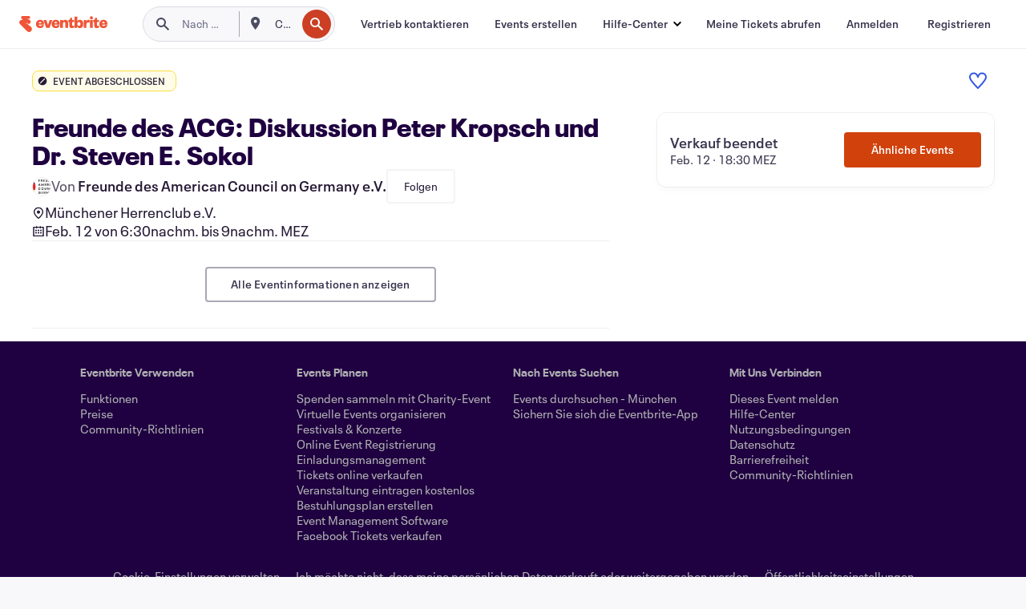

--- FILE ---
content_type: text/javascript; charset=utf-8
request_url: https://app.link/_r?sdk=web2.86.5&branch_key=key_live_epYrpbv3NngOvWj47OM81jmgCFkeYUlx&callback=branch_callback__0
body_size: 72
content:
/**/ typeof branch_callback__0 === 'function' && branch_callback__0("1540171789491260838");